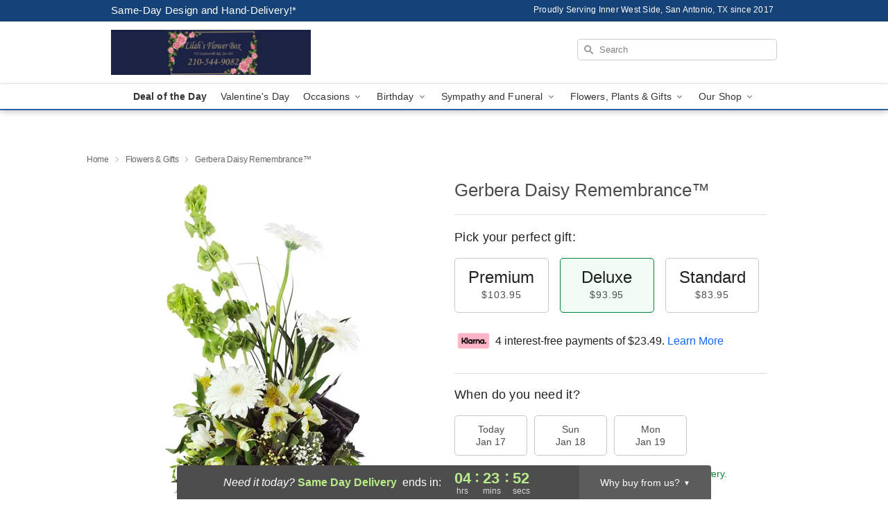

--- FILE ---
content_type: text/html; charset=UTF-8
request_url: https://www.sanantonioflowers.net/flowers/gerbera-daisy-remembrance
body_size: 23179
content:
<!DOCTYPE html>
<html lang="en">

<head>
  <meta charset="UTF-8">
<meta name="msvalidate.01" content="" />
<meta name="verify-v1" content="R76ecrkH8z6FTdoKsNX_IS0qqulWJwfOJBa6Bf1Y2QQ" />
<meta name="google-site-verification" content="R76ecrkH8z6FTdoKsNX_IS0qqulWJwfOJBa6Bf1Y2QQ" />
<meta name="y_key" content="" />
<meta http-equiv="X-UA-Compatible" content="IE=edge" />
<meta http-equiv="Cache-Control" content="max-age=86400" />
<meta name="description" content="Order Gerbera Daisy Remembrance&trade; for delivery in Inner West Side, San Antonio. Same day delivery available from Lilah's Flower Box." />
<meta id="viewport" name="viewport" content="width=device-width, initial-scale=1">
<meta http-equiv="Content-Language" content="en-us" />  <link rel="preconnect" href="https://www.lovingly.com/" crossorigin> <link rel="dns-prefetch" href="https://www.lovingly.com/"><link rel="preconnect" href="https://res.cloudinary.com/" crossorigin> <link rel="dns-prefetch" href="https://res.cloudinary.com/"><link rel="preconnect" href="https://www.google.com/" crossorigin> <link rel="dns-prefetch" href="https://www.google.com/"><link rel="preconnect" href="https://fonts.gstatic.com/" crossorigin> <link rel="dns-prefetch" href="https://fonts.gstatic.com/"><link rel="preconnect" href="https://maps.google.com/" crossorigin> <link rel="dns-prefetch" href="https://maps.google.com/"><link rel="preconnect" href="https://ajax.googleapis.com/" crossorigin> <link rel="dns-prefetch" href="https://ajax.googleapis.com/"><link rel="preconnect" href="https://fonts.gstatic.com/" crossorigin> <link rel="dns-prefetch" href="https://fonts.gstatic.com/">
  
  <meta property="og:url" content="https://www.sanantonioflowers.net/flowers/gerbera-daisy-remembrance" />
<meta property="og:type" content="website" />
<meta property="og:title" content="Send Gerbera Daisy Remembrance&amp;trade; in Inner West Side, San Antonio, TX - Lilah's Flower Box" />
<meta property="og:description" content="Order Gerbera Daisy Remembrance&trade; for delivery in Inner West Side, San Antonio. Same day delivery available from Lilah's Flower Box." />
 
<meta property="og:image" content="http://res.cloudinary.com/ufn/image/upload/c_pad,f_auto,h_154,w_154/zyyyex5thnkikjkliwdh.jpg" />

<meta property="og:image:secure_url" content="https://res.cloudinary.com/ufn/image/upload/c_pad,f_auto,h_154,w_154/zyyyex5thnkikjkliwdh.jpg" />


<!-- Twitter cards -->

<meta name="twitter:card" content="summary_large_image">
<meta name="twitter:site" content="https://www.sanantonioflowers.net/flowers/gerbera-daisy-remembrance">
<meta name="twitter:creator" content="">
<meta name="twitter:title" content="Send Gerbera Daisy Remembrance&trade; in Inner West Side, San Antonio, TX - Lilah's Flower Box">
<meta name="twitter:description" content="Order Gerbera Daisy Remembrance&trade; for delivery in Inner West Side, San Antonio. Same day delivery available from Lilah's Flower Box.">
<meta name="twitter:image" content="https://res.cloudinary.com/ufn/image/upload/c_pad,f_auto,h_154,w_154/zyyyex5thnkikjkliwdh.jpg">
  
    <link rel="canonical" href="https://www.sanantonioflowers.net/flowers/gerbera-daisy-remembrance" />

  <!-- secure Fav and touch icons -->
<link rel="apple-touch-icon" sizes="57x57" href="https://res.cloudinary.com/ufn/image/upload/c_pad,h_57,w_57,fl_progressive,f_auto,q_auto/v1654277644/lovingly-logos/lovingly-favicon.ico">
<link rel="apple-touch-icon" sizes="114x114" href="https://res.cloudinary.com/ufn/image/upload/c_pad,h_114,w_114,fl_progressive,f_auto,q_auto/v1654277644/lovingly-logos/lovingly-favicon.ico">
<link rel="apple-touch-icon" sizes="72x72" href="https://res.cloudinary.com/ufn/image/upload/c_pad,h_72,w_72,fl_progressive,f_auto,q_auto/v1654277644/lovingly-logos/lovingly-favicon.ico">
<link rel="apple-touch-icon-precomposed" href="https://res.cloudinary.com/ufn/image/upload/c_pad,h_57,w_57,fl_progressive,f_auto,q_auto/v1654277644/lovingly-logos/lovingly-favicon.ico">
<link rel="shortcut icon" href="https://res.cloudinary.com/ufn/image/upload/c_scale,h_15,w_15,fl_progressive,f_auto,q_auto/v1654277644/lovingly-logos/lovingly-favicon.ico">

  <title>
    Send Gerbera Daisy Remembrance&trade; in Inner West Side, San Antonio, TX - Lilah's Flower Box  </title>

    <script>
  window.storeCurrency = 'USD';
  </script>

    

<script>


var jsdata = {"gtm_code":"GTM-PTBBP8FF","site_identifier":"www.sanantonioflowers.net","site_ga4_id":"G-61JJLFMRGX"};

// Initialize the data layer with site identifier and optional GA4/AdWords IDs
window.dataLayer = window.dataLayer || [];
var dataLayerInit = {
  'site_identifier': jsdata.site_identifier
};

// Add GA4 ID if available
if (jsdata.site_ga4_id) {
  dataLayerInit['site_ga4_id'] = jsdata.site_ga4_id;
}

// Add AdWords conversion ID if available
if (jsdata.site_adwords_id) {
  dataLayerInit['site_adwords_id'] = jsdata.site_adwords_id;
}

window.dataLayer.push(dataLayerInit);

// Google Tag Manager
(function(w,d,s,l,i){w[l]=w[l]||[];w[l].push({'gtm.start':
new Date().getTime(),event:'gtm.js'});var f=d.getElementsByTagName(s)[0],
j=d.createElement(s),dl=l!='dataLayer'?'&l='+l:'';j.async=true;j.src=
'https://gtm.lovingly.com/gtm.js?id='+i+dl;f.parentNode.insertBefore(j,f);
})(window,document,'script','dataLayer',jsdata.gtm_code);
// End Google Tag Manager

</script>
  <link rel='stylesheet' href='/css/theme/gambit/gambit_single-product.css?v=1768514404'></link><link rel='preload' href='/css/theme/gambit/gambit_master.css?v=1768514404' as='style' onload='this.onload=null;this.rel="stylesheet"'></link><link rel='preload' href='/css/theme/gambit/gambit_skin_white_royal.css?v=1768514404' as='style' onload='this.onload=null;this.rel="stylesheet"'></link>
  
    <script type="application/ld+json">
{
    "@context": "https://schema.org",
    "@type": "Florist",
    "@id": "https://www.sanantonioflowers.net#business",
    "name": "Lilah\u0027s Flower Box",
    "url": "https://www.sanantonioflowers.net",
    "description": "Order Gerbera Daisy Remembrance\u2122 for delivery in Inner West Side, San Antonio. Same day delivery available from Lilah\u0027s Flower Box.",
    "logo": "https://res.cloudinary.com/ufn/image/upload/f_auto,q_auto,fl_progressive,w_320,h_72/v1707345278/1707345276615_9",
    "image": [
        "https://res.cloudinary.com/ufn/image/upload/v1487123135/thor_splash/spring/Spring_Mobile.jpg"
    ],
    "priceRange": "$$",
    "telephone": "+12105449082",
    "email": "wecare@sanantonioflowers.net",
    "currenciesAccepted": "USD",
    "acceptedPaymentMethod": [
        "Cash",
        "CreditCard"
    ],
    "foundingDate": "2017",
    "address": {
        "@type": "PostalAddress",
        "streetAddress": "351 Castroville Rd, #101",
        "addressLocality": "San Antonio",
        "addressRegion": "TX",
        "postalCode": "78207",
        "addressCountry": "US"
    },
    "geo": {
        "@type": "GeoCoordinates",
        "latitude": 29.417495,
        "longitude": -98.522671
    },
    "hasMap": "https://www.google.com/maps/dir/?api=1\u0026destination=29.41749500,-98.52267100\u0026travelmode=driving",
    "openingHours": [
        "Su 09:00:00-17:00:00",
        "Mo 09:00:00-17:00:00",
        "Tu 09:00:00-17:00:00",
        "We 09:00:00-17:00:00",
        "Th 09:00:00-20:00:00",
        "Fr 09:00:00-20:00:00",
        "Sa 09:00:00-14:00:00"
    ],
    "sameAs": [
        "https://g.page/r/CbSRVyJzcbmkEAg/review",
        "https://www.facebook.com/LilahsFlowerBox/",
        "https://g.page/r/CbSRVyJzcbmkEAE"
    ],
    "contactPoint": {
        "@type": "ContactPoint",
        "contactType": "customer service",
        "telephone": "+12105449082",
        "email": "wecare@sanantonioflowers.net",
        "areaServed": "San Antonio TX",
        "availableLanguage": [
            "English"
        ]
    },
    "areaServed": {
        "@type": "AdministrativeArea",
        "name": "San Antonio, TX"
    },
    "makesOffer": [
        {
            "@type": "Offer",
            "name": "Florist\u0027s Choice Daily Deal",
            "price": "44.95",
            "priceCurrency": "USD",
            "availability": "https://schema.org/InStock",
            "url": "https://www.sanantonioflowers.net/flowers/florists-choice-daily-deal"
        },
        {
            "@type": "Offer",
            "name": "Same-Day Flower Delivery Service",
            "price": "15.00",
            "priceCurrency": "USD",
            "availability": "https://schema.org/InStock",
            "url": "https://www.sanantonioflowers.net/delivery-policy"
        }
    ]
}
</script>

  
</head>

<body class="body
             white-skin">
    
<!-- Google Tag Manager (noscript) -->
<noscript><iframe src="https://gtm.lovingly.com/ns.html?id=GTM-PTBBP8FF"
height="0" width="0" style="display:none;visibility:hidden"></iframe></noscript>
<!-- End Google Tag Manager (noscript) -->

  <a class="main-content-link" href="#maincontent">Skip to main content</a>

  <div id="covidModal" role="dialog" aria-label="Covid-19 Modal" class="reveal-modal animated medium covid-modal" data-reveal>

  <p>For our<strong> freshest, most beautiful blooms, please shop our <a href="/flowers/florists-choice-daily-deal" title="Deal of the Day">Florist’s Choice</a> options,</strong> as we may be experiencing
      delays in receiving shipments of certain flower types.
  </p>

  <p>Please note that for all other orders, we may need to replace stems so we can deliver the freshest bouquet possible, and we may have to use a different vase.</p>

  <p>We promise to always deliver a  <strong>fresh, beautiful, and completely one-of-a-kind gift</strong> of the same or greater value as what you selected.<p>

  <p>Deliveries may also be impacted by COVID-19 restrictions. Rest assured that we are taking all recommended precautions to ensure customer satisfaction and safety.
    <br>
    <br>
    Delivery impacts may include:</p>
  <ul>
    <li>Restricted deliveries to hospitals or nursing homes </li>
    <li>Restricted deliveries to office buildings </li>
    <li>Restricted access to certain regional areas</li>
  </ul>

  <p>In addition, we may be using “no contact” delivery procedures. After confirming that the
    recipient is available to accept, their gift will be left at the door and the delivery driver will step back a
    safe distance to ensure they receive their gift.</p>

  <p>Please see our <a href="/about-us" aria-label="About Us">About Us</a> page for more details. We appreciate
        your understanding and support!</p>

  <a class="close-reveal-modal" aria-label="Close Covid-19 modal" tabindex="0" role="button">&#215;</a>

</div>

<div id="deliveryLaterModal" role="dialog" aria-label="Delivery Later Modal" aria-modal="true" class="reveal-modal animated medium covid-modal delivery-later-modal" data-reveal>

  <img class="delivery-later-modal__logo b-lazy" src="[data-uri]" data-src="https://res.cloudinary.com/ufn/image/upload/v1586371085/gift-now-logo_xqjmjz.svg" alt="Gift Now, Deliver Later logo">

  <div id="delivery-later-title" class="delivery-later-modal-title">Gift Now, Deliver Later</div>

  <p class="delivery-later-modal-subtitle">With <strong>Gift Now, Deliver Later</strong>, you'll send smiles twice! Here's how:</p>
  <img class="delivery-later-modal__small-image b-lazy" src="[data-uri]" data-src="https://res.cloudinary.com/ufn/image/upload/v1675263741/gift-card_yjh09i.svg" alt="Gift Card Logo">
  <p class="delivery-later-modal__instructions-copy">SMILE 1
  </p>
  <p>When you complete your purchase, your lucky recipient will instantly receive a surprise email that includes your card message and a picture of the flowers you chose.</p>
  <img class="delivery-later-modal__small-image b-lazy" src="[data-uri]" data-src="https://res.cloudinary.com/ufn/image/upload/v1675263852/Flowers_gsren6.svg" alt="Flowers logo">
  <p class="delivery-later-modal__instructions-copy">SMILE 2</p>

  <p>As soon as possible (usually within two weeks), we'll contact your recipient to schedule delivery of their gorgeous floral gift. Trust us, it'll be worth the wait! </p>

  <a class="close-reveal-modal" aria-label="Close Gift Now, Deliver Later modal" tabindex="0" role="button">&#215;</a>

</div>

<div id="alcoholModal" role="dialog" aria-label="Alcohol Modal" aria-modal="true" class="reveal-modal animated medium covid-modal" data-reveal>

  <p id="alcohol-modal-title"><strong>Wine for every occasion</strong></p>

  <p>We offer a wide-selection of premium wines to perfectly pair with your floral gift.</p>

  <p>Ordering a bottle (or two!) from our site is easy. Just make sure that:</p>
  <ul>
    <li>You're 21 or older</li>
    <li>The person picking up or receiving the delivery is 21 or older</li>
  </ul>

  <a class="close-reveal-modal" aria-label="Close alcohol modal" tabindex="0" role="button">&#215;</a>

</div>      <!-- Hidden trigger link for the modal -->
    <a href="#" data-reveal-id="coupon-modal" style="display: none;">Open Coupon Details</a>

    <div id="coupon-modal" class="reveal-modal animated small" data-reveal role="dialog" aria-label="coupon-modal-title" aria-modal="true">
        <div class="coupon-modal-content">
            <div class="coupon-modal-close">
                <div class="close-icon">
                    <a class="close-reveal-modal" aria-label="Close modal" tabindex="0" role="button">&#215;</a>
                </div>
            </div>
            <div class="coupon-modal-text">
                <p id="coupon-modal-title" class="banner-modal-content"></p>
            </div>
        </div>
    </div>

    <script>
        window.couponData = [];
    </script>

 
  
  
    <header id="stickyHeader">
            <div class="header__top-banner theme__background-color--dark">
        <div class="row">

          <div class="sticky__content">

            <!-- Sticky content -->
            <div class="sticky__store-name">
              <a class="JSVAR__lovingly-exclusive-override-slug" href="/" title="Lilah's Flower Box - Inner West Side, San Antonio Flower Delivery" notranslate>
                Lilah's Flower Box              </a>
            </div>
            <div class="sticky__assurance">100% Florist-Designed and Hand-Delivered!</div>

          </div>

          <div class="header__text-container">
            <!-- Non-sticky content -->
            <div class="header__established">
              <a class="JSVAR__lovingly-exclusive-override-slug" href="/delivery-policy#:~:text=Same%20Day%20Delivery,-%3A" aria-label="Delivery Policy" title="Same-Day Design and Hand-Delivery!" target="_blank">
                Same-Day Design and Hand-Delivery!*
              </a>
            </div>

            <div class="header__phone-address">
                              <span id="proudly_serving" style="margin-right: 5px;"> 
                  Proudly Serving Inner West Side, San Antonio, TX                  since 2017                </span>
                          </div>
          </div>

        </div>

      </div>

      <div class="header__solid-skin-container">

        <div class="row header__container">

          <div class="header">

            <!-- Left column -->
<div class="hide-for-small header__logo-container ieLogoContainer">

  <div>

    <a href="/" aria-label="Lilah's Flower Box" class="JSVAR__lovingly-exclusive-override-slug header__logo-image-container header__logo-text" id="fittext1" title="Lilah's Flower Box - Inner West Side, San Antonio Flower Delivery">

      <figure><img loading="eager" alt="Flower delivery in Inner West Side, San Antonio TX image" src="https://res.cloudinary.com/ufn/image/upload/c_pad,f_auto,q_auto,fl_progressive/1707345276615_9" /><figcaption>Lilah's Flower Box - Flower Delivery in Inner West Side, San Antonio, TX</figcaption></figure>
    </a>
  </div>

</div>
            <!-- Center column -->
<div class="hide-for-small free-delivery__container ">

  
    &nbsp;
  
</div>

            <!-- Right column -->
            <div class="hide-for-small header__right-column logo_vert_align header__no-free-delivery">

              <!-- Search Bar -->
<div class="search__container ">
  
  <form action="/categories/searchProds" role="search" class="search-form" id="search-form-desktop" method="get" accept-charset="utf-8">
  <input name="sr" class="search-field search-input left" aria-label="Search" placeholder="Search" id="search-input-gambit-desktop" type="text"/>
  <input type="hidden" name="s_en" id="search-endesktop"/>
  <input class="hide" aria-hidden="1" type="submit" value="Submit Search Form"/>
  <label class="placeholder-label" id="search-placeholder-fallback-desktop">Search</label>

</form>
</div><!--/search__container-->

            </div>

          </div>

        </div>

      </div>

      <!-- NAVIGATION -->
      
<section class="mobile-navigation-bar" id="mobile-navigation-bar">
  <div class="mobile-navigation-bar__toggle hide-mobile-nav">
    <div id="toggle-nav" class="hamburger hamburger--squeeze js-hamburger">
      <div class="hamburger-box">
        <div class="hamburger-inner"></div>
      </div>
    </div>
  </div>
  <div class="mobile-navigation-bar__name hide-mobile-nav">
    <a class="JSVAR__lovingly-exclusive-override-slug" title="Lilah's Flower Box" href="/">
      Lilah's Flower Box    </a>
  </div>
  <div class="mobile-navigation-bar__right-section hide-mobile-nav">
    <button id="searchIcon" type="submit" alt="Open search input">
    <img width="19" height="19" alt="search glass icon"
        src="https://res.cloudinary.com/ufn/image/upload/w_19,h_19,f_auto,q_auto/v1472224554/storefront_assets/search.png" />
</button>
    <!-- Back button : id backNext -->
<div class="back-next-button__container" id="backNext">
    <button type="button" role="button"  class="back-next-button" id="navBackButton">
        <img height="auto" src="https://res.cloudinary.com/ufn/image/upload/v1570470309/arrow_upward-24px_gjozgt.svg"
            alt="Back arrow" />
    </button>
</div>  </div>

  <div id="mobileSearchContainer" class="search-form__container hide-mobile-nav">
    <!-- Search Bar -->
<div class="search__container ">
  
  <form action="/categories/searchProds" role="search" class="search-form" id="search-form-mobile" method="get" accept-charset="utf-8">
  <input name="sr" class="search-field search-input left" aria-label="Search" placeholder="Search" id="search-input-gambit-mobile" type="text"/>
  <input type="hidden" name="s_en" id="search-enmobile"/>
  <input class="hide" aria-hidden="1" type="submit" value="Submit Search Form"/>
  <label class="placeholder-label" id="search-placeholder-fallback-mobile">Search</label>

</form>
</div><!--/search__container-->
  </div>

  <div class="mobile-navigation__side-list hide-mobile-nav" id="mobile-nav-sidebar">
    <ul>
      <li class="sr-only">Nav Menu</li>
    </ul>
  </div>

  <div role="navigation" id="mobile-nav-content" class="mobile-navigation__main-list hide-mobile-nav">
    <ul>
      <!-- DEAL OF THE DAY -->
      <li class="mobile-navigation__list-item promoted-product-link">
        <a href="/flowers/florists-choice-daily-deal" title="View Deal of the Day Product" class="mobile-navigation__deal-link JSVAR__lovingly-exclusive-override-slug" aria-label="Deal of the Day">Deal of the Day</a>      </li>

      <!-- FEATURED CATEGORY -->
                      <li class="mobile-navigation__list-item">
          <a href="/valentines-day" class="">Valentine's Day</a>        </li>
      
            
      <li class="mobile-navigation__list-item mobile-navigation__has-dropdown">
        <button type="button" role="button" aria-haspopup="true" aria-expanded="false" class="mobile-navigation__dropdown-button"
          data-ul="occasions">Occasions          <svg role="presentation" class="right-carat" xmlns="http://www.w3.org/2000/svg" width="24" height="24" viewBox="0 0 24 24">
            <path data-name="Path 731" d="M8.59,16.59,13.17,12,8.59,7.41,10,6l6,6-6,6Z" fill="#000" ></path>
            <path data-name="Path 732" d="M0,0H24V24H0Z" fill="none" ></path>
          </svg>
        </button>
        <ul id="occasions">
          
<ul class="navigation__dropdown-list split-column"><li><a href="/valentines-day" title="Visit the Valentine's Day category" class="">Valentine's Day</a></li><li><a href="/winter" title="Visit the Winter category" class="">Winter</a></li><li><a href="/birthday" title="Visit the Birthday category" class="">Birthday</a></li><li><a href="/sympathy-and-funeral" title="Visit the Sympathy and Funeral category" class="">Sympathy and Funeral</a></li><li><a href="/any-occasion" title="Visit the Any Occasion category" class="">Any Occasion</a></li><li><a href="/love-and-romance" title="Visit the Love and Romance category" class="">Love and Romance</a></li><li><a href="/thinking-of-you" title="Visit the Thinking of You category" class="">Thinking of You</a></li><li><a href="/im-sorry-flowers" title="Visit the I'm Sorry Flowers category" class="">I'm Sorry Flowers</a></li><li><a href="/new-baby" title="Visit the New Baby category" class="">New Baby</a></li><li><a href="/get-well" title="Visit the Get Well category" class="">Get Well</a></li><li><a href="/anniversary" title="Visit the Anniversary category" class="">Anniversary</a></li><li><a href="/just-because" title="Visit the Just Because category" class="">Just Because</a></li><li><a href="/thank-you" title="Visit the Thank You category" class="">Thank You</a></li><li><a href="/congratulations" title="Visit the Congratulations category" class="">Congratulations</a></li><li><a href="/business-gifting" title="Visit the Business Gifting category" class="">Business Gifting</a></li></ul>
        </ul>
      </li>
            
      <li class="mobile-navigation__list-item mobile-navigation__has-dropdown">
        <button type="button" role="button" aria-haspopup="true" aria-expanded="false" class="mobile-navigation__dropdown-button"
          data-ul="birthday">Birthday          <svg role="presentation" class="right-carat" xmlns="http://www.w3.org/2000/svg" width="24" height="24" viewBox="0 0 24 24">
            <path data-name="Path 731" d="M8.59,16.59,13.17,12,8.59,7.41,10,6l6,6-6,6Z" fill="#000" ></path>
            <path data-name="Path 732" d="M0,0H24V24H0Z" fill="none" ></path>
          </svg>
        </button>
        <ul id="birthday">
          
<ul class="navigation__dropdown-list "><li><a href="/birthday" title="Visit the All Birthday category" class="">All Birthday</a></li><li><a href="/birthday-for-friend" title="Visit the Birthday for Friend category" class="">Birthday for Friend</a></li><li><a href="/birthday-for-her" title="Visit the Birthday for Her category" class="">Birthday for Her</a></li><li><a href="/birthday-for-mom" title="Visit the Birthday for Mom category" class="">Birthday for Mom</a></li><li><a href="/birthday-for-colleague" title="Visit the Birthday for Colleague category" class="">Birthday for Colleague</a></li><li><a href="/birthday-gift-baskets" title="Visit the Birthday Gift Baskets category" class="">Birthday Gift Baskets</a></li><li><a href="/birthday-for-him" title="Visit the Birthday for Him category" class="">Birthday for Him</a></li></ul>
        </ul>
      </li>
            
      <li class="mobile-navigation__list-item mobile-navigation__has-dropdown">
        <button type="button" role="button" aria-haspopup="true" aria-expanded="false" class="mobile-navigation__dropdown-button"
          data-ul="sympathy_and_funeral">Sympathy and Funeral          <svg role="presentation" class="right-carat" xmlns="http://www.w3.org/2000/svg" width="24" height="24" viewBox="0 0 24 24">
            <path data-name="Path 731" d="M8.59,16.59,13.17,12,8.59,7.41,10,6l6,6-6,6Z" fill="#000" ></path>
            <path data-name="Path 732" d="M0,0H24V24H0Z" fill="none" ></path>
          </svg>
        </button>
        <ul id="sympathy_and_funeral">
          
<ul class="navigation__dropdown-list split-column"><li><a href="/sympathy-and-funeral" title="Visit the All Sympathy and Funeral category" class="">All Sympathy and Funeral</a></li><li><a href="/funeral-sprays-and-wreaths" title="Visit the Funeral Sprays and Wreaths category" class="">Funeral Sprays and Wreaths</a></li><li><a href="/funeral-service-flowers" title="Visit the Funeral Service Flowers category" class="">Funeral Service Flowers</a></li><li><a href="/sympathy-for-home-or-office" title="Visit the Sympathy for Home or Office category" class="">Sympathy for Home or Office</a></li><li><a href="/sympathy-plants" title="Visit the Sympathy Plants category" class="">Sympathy Plants</a></li><li><a href="/loss-of-a-pet" title="Visit the Loss of a Pet category" class="">Loss of a Pet</a></li></ul>
        </ul>
      </li>
            
      <li class="mobile-navigation__list-item mobile-navigation__has-dropdown">
        <button type="button" role="button" aria-haspopup="true" aria-expanded="false" class="mobile-navigation__dropdown-button"
          data-ul="flowers__plants___gifts">Flowers, Plants & Gifts          <svg role="presentation" class="right-carat" xmlns="http://www.w3.org/2000/svg" width="24" height="24" viewBox="0 0 24 24">
            <path data-name="Path 731" d="M8.59,16.59,13.17,12,8.59,7.41,10,6l6,6-6,6Z" fill="#000" ></path>
            <path data-name="Path 732" d="M0,0H24V24H0Z" fill="none" ></path>
          </svg>
        </button>
        <ul id="flowers__plants___gifts">
          
<ul class="navigation__dropdown-list triple-column"><li class="navigation__subnav-list"><div class="navigation__dropdown-title">Flower Type</div><ul class="navigation__dropdown-list"><li><a href="/tulips" title="Visit the Tulips category" class="">Tulips</a></li><li><a href="/sunflowers" title="Visit the Sunflowers category" class="">Sunflowers</a></li><li><a href="/orchids" title="Visit the Orchids category" class="">Orchids</a></li><li><a href="/lilies" title="Visit the Lilies category" class="">Lilies</a></li><li><a href="/roses" title="Visit the Roses category" class="">Roses</a></li></ul></li><li class="navigation__subnav-list"><div class="navigation__dropdown-title">Plants</div><ul class="navigation__dropdown-list"><li><a href="/green-plants" title="Visit the Green Plants category" class="">Green Plants</a></li><li><a href="/blooming-plants" title="Visit the Blooming Plants category" class="">Blooming Plants</a></li><li><a href="/orchid-plants" title="Visit the Orchid Plants category" class="">Orchid Plants</a></li></ul></li><li class="navigation__subnav-list"><div class="navigation__dropdown-title">Color</div><ul class="navigation__dropdown-list"><li><a href="/purple" title="Visit the Purple category" class="">Purple</a></li><li><a href="/pink" title="Visit the Pink category" class="">Pink</a></li><li><a href="/mixed" title="Visit the Mixed category" class="">Mixed</a></li><li><a href="/yellow" title="Visit the Yellow category" class="">Yellow</a></li><li><a href="/white" title="Visit the White category" class="">White</a></li><li><a href="/green" title="Visit the Green category" class="">Green</a></li><li><a href="/orange" title="Visit the Orange category" class="">Orange</a></li><li><a href="/red" title="Visit the Red category" class="">Red</a></li><li><a href="/blue" title="Visit the Blue category" class="">Blue</a></li></ul></li><li class="navigation__subnav-list"><div class="navigation__dropdown-title">Collections</div><ul class="navigation__dropdown-list"><li><a href="/premium-collection" title="Visit the Premium Collection category" class="">Premium Collection</a></li><li><a href="/gift-baskets" title="Visit the Gift Baskets category" class="">Gift Baskets</a></li><li><a href="/modern" title="Visit the Modern category" class="">Modern</a></li><li><a href="/our-custom-designs" title="Visit the Our Custom Designs category" class="">Our Custom Designs</a></li><li><a href="/value-flowers-gifts" title="Visit the Value Flowers & Gifts category" class="">Value Flowers & Gifts</a></li></ul></li><li class="navigation__subnav-list"><div class="navigation__dropdown-title">By Price</div><ul class="navigation__dropdown-list"><li><a href="/flowers-under-50" title="Visit the Flowers Under $50 category" class="">Flowers Under $50</a></li><li><a href="/flowers-50-to-60" title="Visit the Flowers $50 to $60 category" class="">Flowers $50 to $60</a></li><li><a href="/flowers-60-to-80" title="Visit the Flowers $60 to $80 category" class="">Flowers $60 to $80</a></li><li><a href="/flowers-over-80" title="Visit the Flowers Over $80 category" class="">Flowers Over $80</a></li></ul></li></ul>
        </ul>
      </li>
      
      <li class="mobile-navigation__list-item mobile-navigation__has-dropdown">
        <button type="button" role="button" aria-haspopup="true" aria-expanded="false" data-ul="our-shop" class="mobile-navigation__dropdown-button" title="Learn more about our shop">
          OUR SHOP
          <svg role="presentation" class="right-carat" xmlns="http://www.w3.org/2000/svg" width="24" height="24" viewBox="0 0 24 24">
            <path id="Path_731" data-name="Path 731" d="M8.59,16.59,13.17,12,8.59,7.41,10,6l6,6-6,6Z" fill="#000" />
            <path id="Path_732" data-name="Path 732" d="M0,0H24V24H0Z" fill="none" />
          </svg>
        </button>
        <ul id="our-shop">
          <li><a title="Visit Delivery Policy" href="/delivery-policy">Delivery Policy</a></li>          <li>
            <a href="/about-us">About Us</a>          </li>
          
                      <div class="navigation__dropdown-title">Flower Delivery</div>
            <ul class="navigation__dropdown-list">
              <li><a title="Flower Delivery in San Antonio, TX" aria-label="Flower Delivery in San Antonio, TX" href="/flower-delivery/tx/san-antonio">San Antonio, TX</a></li>            </ul>
                    
        </ul>
      </li>

    </ul>
  </div>

  <!-- Mobile View -->
<div role="timer" class="countdown-timer__mobile show-for-small hide-force" id="countdownTimerv2ContainerMobile">
      <div class="inner">

      <strong>
                <span id="deliveryDayTextMobile"></span>
      </strong>

      <div class="right-side-timer">
        <span class="small">&nbsp;Ends in:&nbsp;</span>
        <div id="countdownTimerv2Mobile" class="timer-mobile" notranslate></div>
      </div>
    </div>

    </div>
</section>
<nav role="navigation" class="navigation theme__border-color--medium"
  id="topbar">
  <ul class="navigation__main-list">

    <!-- DEAL OF THE DAY -->
    <li class="navigation__main-link no-dropdown promoted-product-link">
      <strong>
        <a href="/flowers/florists-choice-daily-deal" title="View Deal of the Day Product" class="navigation__main-link-item JSVAR__lovingly-exclusive-override-slug" aria-label="Deal of the Day">Deal of the Day</a>      </strong>
    </li>

    <!-- FEATURED CATEGORY -->
                  <li class="navigation__main-link no-dropdown">
          <a href="/valentines-day" class="navigation__main-link-item ">Valentine's Day</a>        </li>
    
          
      <!-- Inject Sympathy Funeral category into this place -->
                                  <!-- <li class="navigation__main-link no-dropdown"> -->
                      <!-- </li> -->
              
      <li class="navigation__main-link navigation__has-dropdown">
        <button type="button" role="button" aria-haspopup="true" aria-expanded="false" class="navigation__main-link-item">Occasions <img
            class="b-lazy carat" src=[data-uri]
            data-src="https://res.cloudinary.com/ufn/image/upload/v1571166165/down-carat_lpniwv"
            alt="Dropdown down carat" /></button>
        <div class="navigation__dropdown">
          <div class="navigation__dropdown-content">
            <div class="navigation__dropdown-list-wrapper">
              <div class="navigation__dropdown-title">Occasions</div>
              
<ul class="navigation__dropdown-list split-column"><li><a href="/valentines-day" title="Visit the Valentine's Day category" class="">Valentine's Day</a></li><li><a href="/winter" title="Visit the Winter category" class="">Winter</a></li><li><a href="/birthday" title="Visit the Birthday category" class="">Birthday</a></li><li><a href="/sympathy-and-funeral" title="Visit the Sympathy and Funeral category" class="">Sympathy and Funeral</a></li><li><a href="/any-occasion" title="Visit the Any Occasion category" class="">Any Occasion</a></li><li><a href="/love-and-romance" title="Visit the Love and Romance category" class="">Love and Romance</a></li><li><a href="/thinking-of-you" title="Visit the Thinking of You category" class="">Thinking of You</a></li><li><a href="/im-sorry-flowers" title="Visit the I'm Sorry Flowers category" class="">I'm Sorry Flowers</a></li><li><a href="/new-baby" title="Visit the New Baby category" class="">New Baby</a></li><li><a href="/get-well" title="Visit the Get Well category" class="">Get Well</a></li><li><a href="/anniversary" title="Visit the Anniversary category" class="">Anniversary</a></li><li><a href="/just-because" title="Visit the Just Because category" class="">Just Because</a></li><li><a href="/thank-you" title="Visit the Thank You category" class="">Thank You</a></li><li><a href="/congratulations" title="Visit the Congratulations category" class="">Congratulations</a></li><li><a href="/business-gifting" title="Visit the Business Gifting category" class="">Business Gifting</a></li></ul>            </div>
            <div class="navigation__dropdown-divider"></div>
            <div class="navigation__dropdown-promo">
              <a href="/flowers/florists-choice-daily-deal" class="navigation__dropdown-promo-link" aria-label="Deal of the Day"><img alt="Your expert designer will create a unique hand-crafted arrangement." width="304" height="140" src="https://res.cloudinary.com/ufn/image/upload/f_auto,q_auto,fl_progressive,w_304,h_140/Covid-Desktop-Nav-Banner_ynp9ab"></a>            </div>
          </div>
        </div>
      </li>
          
      <!-- Inject Sympathy Funeral category into this place -->
                                  <!-- <li class="navigation__main-link no-dropdown"> -->
                      <!-- </li> -->
              
      <li class="navigation__main-link navigation__has-dropdown">
        <button type="button" role="button" aria-haspopup="true" aria-expanded="false" class="navigation__main-link-item">Birthday <img
            class="b-lazy carat" src=[data-uri]
            data-src="https://res.cloudinary.com/ufn/image/upload/v1571166165/down-carat_lpniwv"
            alt="Dropdown down carat" /></button>
        <div class="navigation__dropdown">
          <div class="navigation__dropdown-content">
            <div class="navigation__dropdown-list-wrapper">
              <div class="navigation__dropdown-title">Birthday</div>
              
<ul class="navigation__dropdown-list split-column"><li><a href="/birthday" title="Visit the All Birthday category" class="">All Birthday</a></li><li><a href="/birthday-for-friend" title="Visit the Birthday for Friend category" class="">Birthday for Friend</a></li><li><a href="/birthday-for-her" title="Visit the Birthday for Her category" class="">Birthday for Her</a></li><li><a href="/birthday-for-mom" title="Visit the Birthday for Mom category" class="">Birthday for Mom</a></li><li><a href="/birthday-for-colleague" title="Visit the Birthday for Colleague category" class="">Birthday for Colleague</a></li><li><a href="/birthday-gift-baskets" title="Visit the Birthday Gift Baskets category" class="">Birthday Gift Baskets</a></li><li><a href="/birthday-for-him" title="Visit the Birthday for Him category" class="">Birthday for Him</a></li></ul>            </div>
            <div class="navigation__dropdown-divider"></div>
            <div class="navigation__dropdown-promo">
              <a href="/flowers/florists-choice-daily-deal" class="navigation__dropdown-promo-link" aria-label="Deal of the Day"><img alt="Your expert designer will create a unique hand-crafted arrangement." width="304" height="140" src="https://res.cloudinary.com/ufn/image/upload/f_auto,q_auto,fl_progressive,w_304,h_140/Covid-Desktop-Nav-Banner_ynp9ab"></a>            </div>
          </div>
        </div>
      </li>
          
      <!-- Inject Sympathy Funeral category into this place -->
                                  <!-- <li class="navigation__main-link no-dropdown"> -->
                      <!-- </li> -->
              
      <li class="navigation__main-link navigation__has-dropdown">
        <button type="button" role="button" aria-haspopup="true" aria-expanded="false" class="navigation__main-link-item">Sympathy and Funeral <img
            class="b-lazy carat" src=[data-uri]
            data-src="https://res.cloudinary.com/ufn/image/upload/v1571166165/down-carat_lpniwv"
            alt="Dropdown down carat" /></button>
        <div class="navigation__dropdown">
          <div class="navigation__dropdown-content">
            <div class="navigation__dropdown-list-wrapper">
              <div class="navigation__dropdown-title">Sympathy and Funeral</div>
              
<ul class="navigation__dropdown-list split-column"><li><a href="/sympathy-and-funeral" title="Visit the All Sympathy and Funeral category" class="">All Sympathy and Funeral</a></li><li><a href="/funeral-sprays-and-wreaths" title="Visit the Funeral Sprays and Wreaths category" class="">Funeral Sprays and Wreaths</a></li><li><a href="/funeral-service-flowers" title="Visit the Funeral Service Flowers category" class="">Funeral Service Flowers</a></li><li><a href="/sympathy-for-home-or-office" title="Visit the Sympathy for Home or Office category" class="">Sympathy for Home or Office</a></li><li><a href="/sympathy-plants" title="Visit the Sympathy Plants category" class="">Sympathy Plants</a></li><li><a href="/loss-of-a-pet" title="Visit the Loss of a Pet category" class="">Loss of a Pet</a></li></ul>            </div>
            <div class="navigation__dropdown-divider"></div>
            <div class="navigation__dropdown-promo">
              <a href="/flowers/florists-choice-daily-deal" class="navigation__dropdown-promo-link" aria-label="Deal of the Day"><img alt="Your expert designer will create a unique hand-crafted arrangement." width="304" height="140" src="https://res.cloudinary.com/ufn/image/upload/f_auto,q_auto,fl_progressive,w_304,h_140/Covid-Desktop-Nav-Banner_ynp9ab"></a>            </div>
          </div>
        </div>
      </li>
          
      <!-- Inject Sympathy Funeral category into this place -->
                                  <!-- <li class="navigation__main-link no-dropdown"> -->
                      <!-- </li> -->
              
      <li class="navigation__main-link navigation__has-dropdown">
        <button type="button" role="button" aria-haspopup="true" aria-expanded="false" class="navigation__main-link-item">Flowers, Plants & Gifts <img
            class="b-lazy carat" src=[data-uri]
            data-src="https://res.cloudinary.com/ufn/image/upload/v1571166165/down-carat_lpniwv"
            alt="Dropdown down carat" /></button>
        <div class="navigation__dropdown">
          <div class="navigation__dropdown-content">
            <div class="navigation__dropdown-list-wrapper">
              <div class="navigation__dropdown-title"></div>
              
<ul class="navigation__dropdown-list triple-column"><li class="navigation__subnav-list"><div class="navigation__dropdown-title">Flower Type</div><ul class="navigation__dropdown-list"><li><a href="/tulips" title="Visit the Tulips category" class="">Tulips</a></li><li><a href="/sunflowers" title="Visit the Sunflowers category" class="">Sunflowers</a></li><li><a href="/orchids" title="Visit the Orchids category" class="">Orchids</a></li><li><a href="/lilies" title="Visit the Lilies category" class="">Lilies</a></li><li><a href="/roses" title="Visit the Roses category" class="">Roses</a></li></ul></li><li class="navigation__subnav-list"><div class="navigation__dropdown-title">Plants</div><ul class="navigation__dropdown-list"><li><a href="/green-plants" title="Visit the Green Plants category" class="">Green Plants</a></li><li><a href="/blooming-plants" title="Visit the Blooming Plants category" class="">Blooming Plants</a></li><li><a href="/orchid-plants" title="Visit the Orchid Plants category" class="">Orchid Plants</a></li></ul></li><li class="navigation__subnav-list"><div class="navigation__dropdown-title">Color</div><ul class="navigation__dropdown-list"><li><a href="/purple" title="Visit the Purple category" class="">Purple</a></li><li><a href="/pink" title="Visit the Pink category" class="">Pink</a></li><li><a href="/mixed" title="Visit the Mixed category" class="">Mixed</a></li><li><a href="/yellow" title="Visit the Yellow category" class="">Yellow</a></li><li><a href="/white" title="Visit the White category" class="">White</a></li><li><a href="/green" title="Visit the Green category" class="">Green</a></li><li><a href="/orange" title="Visit the Orange category" class="">Orange</a></li><li><a href="/red" title="Visit the Red category" class="">Red</a></li><li><a href="/blue" title="Visit the Blue category" class="">Blue</a></li></ul></li><li class="navigation__subnav-list"><div class="navigation__dropdown-title">Collections</div><ul class="navigation__dropdown-list"><li><a href="/premium-collection" title="Visit the Premium Collection category" class="">Premium Collection</a></li><li><a href="/gift-baskets" title="Visit the Gift Baskets category" class="">Gift Baskets</a></li><li><a href="/modern" title="Visit the Modern category" class="">Modern</a></li><li><a href="/our-custom-designs" title="Visit the Our Custom Designs category" class="">Our Custom Designs</a></li><li><a href="/value-flowers-gifts" title="Visit the Value Flowers & Gifts category" class="">Value Flowers & Gifts</a></li></ul></li><li class="navigation__subnav-list"><div class="navigation__dropdown-title">By Price</div><ul class="navigation__dropdown-list"><li><a href="/flowers-under-50" title="Visit the Flowers Under $50 category" class="">Flowers Under $50</a></li><li><a href="/flowers-50-to-60" title="Visit the Flowers $50 to $60 category" class="">Flowers $50 to $60</a></li><li><a href="/flowers-60-to-80" title="Visit the Flowers $60 to $80 category" class="">Flowers $60 to $80</a></li><li><a href="/flowers-over-80" title="Visit the Flowers Over $80 category" class="">Flowers Over $80</a></li></ul></li></ul>            </div>
            <div class="navigation__dropdown-divider"></div>
            <div class="navigation__dropdown-promo">
              <a href="/flowers/florists-choice-daily-deal" class="navigation__dropdown-promo-link" aria-label="Deal of the Day"><img alt="Your expert designer will create a unique hand-crafted arrangement." width="304" height="140" src="https://res.cloudinary.com/ufn/image/upload/f_auto,q_auto,fl_progressive,w_304,h_140/Covid-Desktop-Nav-Banner_ynp9ab"></a>            </div>
          </div>
        </div>
      </li>
    
    <li class="navigation__main-link navigation__has-dropdown navigation__cms-dropdown split-column">
      <button type="button" role="button" aria-haspopup="true" aria-expanded="false" class="navigation__main-link-item">Our Shop <img class="b-lazy carat"
          src=[data-uri]
          data-src="https://res.cloudinary.com/ufn/image/upload/v1571166165/down-carat_lpniwv"
          alt="Dropdown down carat" /></button>
      <div class="navigation__dropdown">
        <div class="navigation__dropdown-content geo-landing">
          <ul class="navigation__dropdown-list cms-column">
            <li>
              <a href="/about-us" title="About our shop">About Us</a>            </li>
            <li>
              <a href="/delivery-policy" aria-label="Delivery Policy">Delivery &amp; Substitution
                Policy</a>
            </li>
            <li>
              <a href="/flowers" aria-label="All Flowers & Gifts">All Flowers & Gifts</a>
            </li>
                      </ul>
                        <div class="navigation__dropdown-title geo-landing-locations">
                Flower Delivery
                <ul class="navigation__dropdown-list">
                <li><a title="Flower Delivery in San Antonio, TX" aria-label="Flower Delivery in San Antonio, TX" href="/flower-delivery/tx/san-antonio">San Antonio, TX</a></li>                </ul>
              </div>
            
          <div class="navigation__dropdown-divider"></div>
          <div class="navigation__dropdown-promo">
            <a href="/flowers/florists-choice-daily-deal" class="navigation__dropdown-promo-link" aria-label="Deal of the Day"><img alt="Your expert designer will create a unique hand-crafted arrangement." width="304" height="140" src="https://res.cloudinary.com/ufn/image/upload/f_auto,q_auto,fl_progressive,w_304,h_140/Covid-Desktop-Nav-Banner_ynp9ab"></a>          </div>
        </div>
      </div>
    </li>

  </ul>

</nav>
    </header>
    <!-- End solid header container -->

          <!-- Desktop Version -->
<div role="timer" class="countdown-timer hide-for-small hide-force" id="countdownTimerv2ContainerDesktop">
  <div class="countdown-timer__top-container" id="toggleBlock">
    <div class="timer-container">
      <div class="inner">
        <div class="text">
          <em>
            <span id="deliveryDayPreText"></span>
          </em> 
            <strong>
                        <span id="deliveryDayTextDesktop"></span>
            </strong>&nbsp;ends in:&nbsp;
        </div>
        <div class="timer" id="countdownTimerv2Desktop">

        </div>
      </div>
    </div>
    <div class="assurance-container">
      Why buy from us?&nbsp;
      <span class="toggle-icon__close" id="toggleIconClose">&#x25b2;</span>
      <span class="toggle-icon__open" id="toggleIconOpen">&#x25bc;</span>
    </div>
  </div>
  <div class="countdown-timer__satisfaction-container" id="satisfactionBottomContainer">
    <div class="row">
      <div class="column">
        <div class="section-block">
          <div class="poa__section"><div class="poa__attention">100%</div><div class="poa__secondary">SATISFACTION <br> GUARANTEE</div></div>
        </div>
      </div>
        <div class="column">
          <div class="section-block">
            <div class="poa__section">
              <div class="poa__attention">REAL</div>
              <div class="poa__secondary">WE ARE A REAL
                <br/>LOCAL FLORIST
              </div>
            </div>
          </div>
        </div>
      <div class="column">
        <div class="section-block">
          <div class="poa__section"><div class="poa__attention">100%</div><div class="poa__secondary">FLORIST DESIGNED <br> AND HAND DELIVERED</div></div>
        </div>
      </div>
    </div>
      </div>
</div>
    
    <!-- Start CONTENT-->
    <main id="maincontent"
      class=" ">
      <script async>
  window.product = {"AccountProduct":{"id":"1079583","account_id":"72476","product_id":"337","seo_id":"443839","price":"83.95","deluxe_increment":"10.00","premium_increment":"20.00","deluxe_price":"93.95","premium_price":"103.95","num_sales":"1","is_virtual":false,"is_favorite":false,"is_active":true,"is_enabled_deluxe":true,"is_enabled_premium":true,"is_tax_free":false,"is_food_tax_exempt":false,"is_lovingly_fee_free":false,"created":"2017-10-25 17:44:05","last_viewed":"2020-06-24 19:04:15","modified":"2023-07-13 14:42:42","extra_data":"{}","price_premium":"103.95","price_deluxe":"93.95","is_active_premium":"1","is_active_deluxe":"1","Product":{"id":"337","product_type_id":"1","account_id":null,"arrangement_id":"342","selection_guide_id":"1","name":"Gerbera Daisy Remembrance\u2122","slug":"gerbera-daisy-remembrance","description":"\u003Cp\u003EAs fresh as an Irish field in early spring, these vibrant blooms serve as a comforting reminder of sunny days ahead. Send peace and love with an arrangement overflowing with soothing shades of white, yellow, and green.\u003C\/p\u003E\u003Cp\u003E\u003Cem\u003EWhite Gerbera daisies, alstroemeria, freesia, and more are arranged in a white dish with fresh greenery.\u003C\/em\u003E\u003C\/p\u003E","meta_description":null,"care_instructions":null,"detailed_recipe":"bells of ireland gerbera daisy daisies alstroemeria freesia baby\u0027s breath waxflower pittosporum salal","page_title":"Flowers","price":"66.95","deluxe_increment":"10.00","premium_increment":"20.00","size":"12\u0022 W x 22\u0022 H","type":"arrangement","sku":"UFN1327","deluxe_sku":null,"premium_sku":null,"is_active":true,"is_always_enabled":false,"is_funeral":false,"is_addon":false,"is_21plus":"0","is_base":true,"is_splash_promo":false,"is_temp_theme_product":false,"promo_text":null,"is_freeform":false,"is_tax_free":false,"is_food_tax_exempt":false,"is_lovingly_fee_free":false,"manufacturer":"ufn","created":"2013-02-26 20:11:02","last_viewed":null,"modified":"2025-12-02 15:34:55","product_id":"337","price_deluxe":"76.95","price_premium":"86.95","ProductImage":[{"id":"337","product_id":"337","size":"standard","extra_id":null,"extra_size_label":null,"extra_description":null,"cloudfront_filename":null,"ordr":null,"created":"1970-01-01 00:00:00","modified":null,"filename":"zyyyex5thnkikjkliwdh.jpg"}]}}} ;
</script>

<!-- Back Button and Breadcrumbs Section -->
<div class="back-and-breadcrumbs-section">
  <div class="back-button-container">
    <button id="back-button"
            class="back-button hide"
            data-category=""
            data-url=""
            aria-label="Back">
      <div class="back-button__icon">
        <svg xmlns="http://www.w3.org/2000/svg" width="16" height="16" viewBox="0 0 16 16" fill="none">
          <path d="M13.3334 7.33332H5.22008L8.94675 3.60666L8.00008 2.66666L2.66675 7.99999L8.00008 13.3333L8.94008 12.3933L5.22008 8.66666H13.3334V7.33332Z" fill="#005E26"/>
        </svg>
      </div>
      <span class="back-button__text" id="back-button-text">Back</span>
    </button>
  </div>
  
  <div class="breadcrumb-container">
        <div class="product-breadcrumbs-wrapper"><nav class="breadcrumbs" aria-label="Breadcrumb"><div class="breadcrumb-list"><span class="breadcrumb-item"><a href="/">Home</a></span><span class="breadcrumb-separator" aria-hidden="true"><svg xmlns="http://www.w3.org/2000/svg" width="16" height="16" viewBox="0 0 16 16" fill="none"><path d="M6.46979 4L5.52979 4.94L8.58312 8L5.52979 11.06L6.46979 12L10.4698 8L6.46979 4Z" fill="black" fill-opacity="0.24"/></svg></span><span class="breadcrumb-item"><a href="/flowers">Flowers &amp; Gifts</a></span><span class="breadcrumb-separator" aria-hidden="true"><svg xmlns="http://www.w3.org/2000/svg" width="16" height="16" viewBox="0 0 16 16" fill="none"><path d="M6.46979 4L5.52979 4.94L8.58312 8L5.52979 11.06L6.46979 12L10.4698 8L6.46979 4Z" fill="black" fill-opacity="0.24"/></svg></span><span class="breadcrumb-item breadcrumb-current" aria-current="page">Gerbera Daisy Remembrance™</span></div></nav></div><script type="application/ld+json">{
    "@context": "https://schema.org",
    "@type": "BreadcrumbList",
    "itemListElement": [
        {
            "@type": "ListItem",
            "position": 1,
            "name": "Home",
            "item": "https://www.sanantonioflowers.net/"
        },
        {
            "@type": "ListItem",
            "position": 2,
            "name": "Flowers & Gifts",
            "item": "https://www.sanantonioflowers.net/flowers"
        },
        {
            "@type": "ListItem",
            "position": 3,
            "name": "Gerbera Daisy Remembrance\u2122"
        }
    ]
}</script>  </div>
</div>

<section class="row storefrontWrap">
  <h1 class="sr-only">Gerbera Daisy Remembrance™</h1>

  <div class="row product productSectionOne mobile-reaarange-container">
    <div class="large-6 columns product__image-container product__section-one">

      
<img src="https://res.cloudinary.com/ufn/image/upload/c_pad,f_auto,fl_progressive,h_500,w_445/zyyyex5thnkikjkliwdh.jpg"flags="progressive" height="500" width="445" loading="eager" fetchpriority="high" decoding="async" alt="Gerbera Daisy Remembrance™. An arrangement by Lilah&#039;s Flower Box. White Gerbera daisies, alstroemeria, freesia, and more are arranged in a white..." title="Gerbera Daisy Remembrance™. An arrangement by Lilah&#039;s Flower Box. White Gerbera daisies, alstroemeria, freesia, and more are arranged in a white..." class="single-product-image standard_image" />
      
      
      <!-- fall back in case mobile headers not set -->
      
      <div class="large-6 columns product__section-three">

        <h2 id="optimizelyTextSwitchTitleTwo">Description</h2>
        <hr class="subheading-separator">

        <div>
  <div class="description">
    <p>
      <p>As fresh as an Irish field in early spring, these vibrant blooms serve as a comforting reminder of sunny days ahead. Send peace and love with an arrangement overflowing with soothing shades of white, yellow, and green.</p><p><em>White Gerbera daisies, alstroemeria, freesia, and more are arranged in a white dish with fresh greenery.</em></p>    </p>
        <p>
      Product ID      <span id="prodViewId">
        UFN1327        </span>
      </p>
        <p class="description">
      <strong>12" W x 22" H</strong>
    </p>
      </div>
</div>
      </div>
    </div>



    <div class="large-6 columns shadow product__section-two">

            
       <!-- fall back in case mobile headers not set -->
              <h2 class="product__title desktop__title" id="optimizelyTextSwitchTitle" notranslate>
          Gerbera Daisy Remembrance™</h2>
      
      <hr class="product__title-separator">

      <form class="mobile-form-flip" id="placeOrder" name="placeOrderFrm" action="https://cart.lovingly.com/orders/multistep"
        method="get">
        <input type="hidden" name="tenant_cid" id="tenant_cid" value="">
        
        <div class="mobile-flip-container">
          <div class="grid-pricepicker">
            <p class="product__options-title">
              Pick your perfect gift:            </p>
            
            <fieldset>
              <legend class="hide">
                Choose arrangement size/price              </legend>
              <ul id="pricepicker" class="pricepicker">
                        <li class="select_size" tabindex="0"  id="premium_option" data-imageclass="premium_image" data-message="Create a lasting memory with the most impressive display." data-sku="UFN1327">
            <label class="hide" for="s">
                                $103.95                <input type="radio" aria-label="price_premium" value="premium" class="hide" name="s" />
            </label>
            <div class="option_price_left">
                                <span class="option_name" notranslate>premium</span>
                <span class="option_price" notranslate>$103.95</span>
            </div>
            </li>
                                <li class="select_size" tabindex="0"  id="deluxe_option" data-imageclass="deluxe_image" data-message="Make it extra special with a perfectly crafted design." data-sku="UFN1327">
            <label class="hide" for="s">
                                $93.95                <input type="radio" aria-label="price_deluxe" value="deluxe" class="hide" name="s" />
            </label>
            <div class="option_price_left">
                                <span class="option_name" notranslate>deluxe</span>
                <span class="option_price" notranslate>$93.95</span>
            </div>
            </li>
                                <li class="select_size" tabindex="0"  id="standard_option" data-imageclass="standard_image" data-message="Show you care with a lovely arrangement." data-sku="UFN1327">
            <label class="hide" for="s">
                                $83.95                <input type="radio" aria-label="price_standard" value="standard" class="hide" name="s" />
            </label>
            <div class="option_price_left">
                                <span class="option_name" >standard</span>
                <span class="option_price" notranslate>$83.95</span>
            </div>
            </li>
            </ul>

  <!-- = $this->AccountService->isKlarnaActive($store_id); -->

    <p class="clear product__additional-info show-for-small" id="priceDescription">
        We'll add additional coordinating items to your order, or upgrade the size.
    </p>

    <div class="klarna-installments-container" id="klarnaInstallments"> 
        <img src="https://res.cloudinary.com/ufn/image/upload/v1706284720/klarna-pink_dcmgcg.png" alt="Accepted payment method: Klarna" class="klarna-pay-pink-logo">
        <!-- Display the calculated installment price -->
        4 interest-free payments of <span class="klarna-installment-price"></span>.
        <a class="klarna-learn-more-link" aria-label="Learn More" href="https://www.klarna.com/us/pay-with-klarna/" target="_blank">Learn More</a>
    </div>

            </fieldset>


          </div>

          <hr class="separator">

          <div class="grid-datepicker">
            <div class="product__datepicker-container">
              
              <p class="product__options-title no-margin-bottom clear">
                When do you need it?
              </p>

              <div class="product__datepicker-container">
                <div class="product__datepicker-tabs-container hide">
                  <div class="product__datepicker-tab product__datepicker-tab--left active" tabindex="0" id="deliveryTab" data-ordertype="delivery">
                  <img class="product__datepicker-tab__otype-image" src="https://res.cloudinary.com/ufn/image/upload/v1677254725/storefront_assets/delivery.png" alt="Delivery Truck Image"/>
                    Delivery
                  </div>
                  <div class="product__datepicker-tab product__datepicker-tab--right hide" tabindex="0" id="pickupTab" data-ordertype="pickup">
                    <img class="product__datepicker-tab__otype-image" src="https://res.cloudinary.com/ufn/image/upload/v1677254725/storefront_assets/pickup.png" alt="Storefront Image"/>
                    Pick Up
                  </div>
                </div>
                                <div id="delivery_dates_container" class="active no-free-delivery">
                  <div id="delivery_datepicker" class="date-links__container">

  <input class="datepicker-for-large" id="delivery_datepicker_input" type="hidden"
    placeholder="delivery_datepicker_input" required size="10"
    >

  <!-- <div id="datepicker"></div> -->

</div>                                  </div>
                <div id="pickup_dates_container" class="product__datepicker-days-container hide">
                  <div id="pickup_datepicker" class="date-links__container">

  <input class="datepicker-for-large" id="pickup_datepicker_input" type="hidden"
    placeholder="pickup_datepicker_input" required size="10"
    >

  <!-- <div id="datepicker"></div> -->

</div>                                  </div>

                                                <div class="product__datepicker-free-delivery need-it-today hide">
                  Need it today? <a>In-store pick up is available!</a>
                </div>
                                                <div class="product__datepicker-delivery-cutoff" id="deliveryCutoffCopy">
                  <em>Order in the next <span id="date-picker-delivery-countdown"></span> for same-day delivery.</em>
                </div>
                
                                <div class="product__datepicker-pickup-cutoff hide" id="pickupCutoffCopy">
                  <em>Order in the next <span id="date-picker-pickup-countdown"></span> for same-day pick up.</em>
                </div>
                
              </div>
                          </div>
          </div>
        </div>

        <div class="product__button-safe-container">
          <div class="product__order-button-container" id="sticky product-order-button">
            
                                    <button class="orderNow hide-for-print product__order-button" title="Order Now">
              <span class="start-order">Start Order</span>
              <!-- desktop, sympathy excluded -->
              <span class="select-gift">Start Order</span>
            </button>
            
          </div>

          <div id="safe-cart-normal" class="safe-cart__container">
    <div class="safe-cart__title"><hr><span>Guaranteed SAFE Checkout</span></div>
            <img class="b-lazy desktop-image" alt="Accepted payment methods: Visa, Mastercard, Amex, Discover, Apple Pay, Google Pay, and Klarna" src="[data-uri]" data-src="https://res.cloudinary.com/ufn/image/upload/v1706382744/shop_accepted_payments_b0gsv5.svg" width="230" style="max-height: 40px" height="auto">
        <img class="b-lazy mobile-image" alt="Accepted payment methods: Visa, Mastercard, Amex, Discover, Apple Pay, Google Pay, and Klarna" src="[data-uri]" data-src="https://res.cloudinary.com/ufn/image/upload/v1713210774/Group_14579_1_ubhhcs.svg" style="max-height: 40px" height="auto">
    
    </div>
        </div>

        <hr class="separator safe-cart__separator hide-for-small">

        <section data-reveal-id="productAssuranceModal" class="poa show-for-small productAssuranceModal">
    <div class="poa__header-container">
        <h2 class="poa__title">
            Why Trust Lilah&#039;s Flower Box?
        </h2>
    </div>
    <div class="poa__container">
        <div class="poa__section" style="flex-direction: column; align-items: center;">
            <div class="poa__attention" style="max-width: none; margin-bottom: 4px; padding-left: 0; text-align: center; display: flex; align-items: center; gap: 4px;">
                4.7<svg xmlns="http://www.w3.org/2000/svg" width="24" height="24" viewBox="0 0 24 24" fill="none" style="display: inline-block; vertical-align: middle;"><g clip-path="url(#clip0_6678_9696)"><path d="M14.43 10L12.96 5.16001C12.67 4.21001 11.33 4.21001 11.05 5.16001L9.56996 10H5.11996C4.14996 10 3.74996 11.25 4.53996 11.81L8.17996 14.41L6.74996 19.02C6.45996 19.95 7.53996 20.7 8.30996 20.11L12 17.31L15.69 20.12C16.46 20.71 17.54 19.96 17.25 19.03L15.82 14.42L19.46 11.82C20.25 11.25 19.85 10.01 18.88 10.01H14.43V10Z" fill="black" fill-opacity="0.7"/></g><defs><clipPath id="clip0_6678_9696"><rect width="24" height="24" fill="white"/></clipPath></defs></svg>            </div>
            <div class="poa__secondary" style="padding-left: 0; padding-top: 0; text-align: center;">Rating from Happy Customers</div>
        </div>
        <div class="poa__section" style="flex-direction: column; align-items: center;">
            <div class="poa__attention" style="max-width: none; margin-bottom: 4px; padding-left: 0; text-align: center;">FAST</div>
            <div class="poa__secondary" style="padding-left: 0; padding-top: 0; text-align: center;">Same-day delivery in Inner West Side, San Antonio since 2017</div>
        </div>
        <div class="poa__section" style="flex-direction: column; align-items: center;">
            <div class="poa__attention" style="max-width: none; margin-bottom: 4px; padding-left: 0; text-align: center;">100%</div>
            <div class="poa__secondary" style="padding-left: 0; padding-top: 0; text-align: center;">Florist-Designed and Hand-Delivered</div>
        </div>
    </div>
</section>

        <div class="assurance hide-for-print hide-for-small">
          <div class="satisfaction">
            <a href="#" data-reveal-id="productAssuranceModal">
              <span class="primary">BEST</span>
              <span class="secondary">REASONS TO<br>ORDER FROM US</span>
            </a>
          </div>

          <div class="save" id="productNoSfBannerItem">
            <a href="#" data-reveal-id="productAssuranceModal">
              <span class="primary">100%</span>
              <span class="secondary">
                FLORIST-DESIGNED
                <br>
                &amp; HAND-DELIVERED
            </a>
          </div>
        </div>


        <input type="hidden" id="product_json" value="[base64]">

<input type="hidden" required placeholder="a_id" value="1079583" name="a_id">
<input type="hidden" required placeholder="d_date" value="" id="hidden_delivery_date" name="d_date">
<input type="hidden" required placeholder="p_date" value="" id="hidden_pickup_date" name="p_date">
<input type="hidden" required placeholder="o" value="anyoccasion" id="selectOccasion" name="o" >
<input type="hidden" required placeholder="_ga" value="" id="ga_tracker" name="_ga" disabled>
<input type="hidden" required placeholder="_gac" value="" id="gac_tracker" name="_gac" disabled>
<!-- Both ga trackers are enabled when used in ga-tracker.js -->
<input type="hidden" placeholder="usecode" value="" id="usecode" name="usecode" disabled>
<input type="hidden" placeholder="o_type" value="localdelivery" id="o_type" name="o_type">
<input type="hidden" placeholder="origin" value="web" id="origin" name="origin">
<input type="hidden" placeholder="test_value" value="" id="test_value" name="test_value">
<input type="hidden" placeholder="test_name" value="" id="test_name" name="test_name">
<input type="hidden" placeholder="is_gndl" value="0" id="is_gndl" name="is_gndl">
<input type="hidden" placeholder="msclkid" name="msclkid" value="">
<input type="hidden" id="store_timezone_string" value="America/Chicago">
<input type="hidden" placeholder="theme" name="theme" id="theme" value="Gambit">
<input type="hidden" placeholder="last_visited_category" name="last_visited_category" id="last_visited_category" value="">
<input type="hidden" placeholder="referer" name="referer" id="referer" value="Imh0dHBzOlwvXC93d3cuc2FuYW50b25pb2Zsb3dlcnMubmV0XC9mbG93ZXJzXC9nZXJiZXJhLWRhaXN5LXJlbWVtYnJhbmNlIg--">

<!-- Size is located inside the form's size picker (name="s") -->

<!-- Sharing -->
<input type="hidden" placeholder="share_url_product" value="www.sanantonioflowers.net" id="share_url_product">
<input type="hidden" placeholder="isUserLocalFrench" value="" id="isUserLocalFrench">
<input type="hidden" placeholder="shop_name_product" value="Gerbera Daisy Remembrance™" id="shop_name_product">
<input type="hidden" placeholder="share_text_product" value="As fresh as an Irish field in early spring, these vibrant blooms serve as a comforting reminder of sunny days ahead. Send peace and love with an arrangement overflowing with soothing shades of white, yellow, and green.White Gerbera daisies, alstroemeria, freesia, and more are arranged in a white dish with fresh greenery." id="share_text_product">
<input type="hidden" placeholder="twittertext_product" value="Check out this #beautiful #floral arrangement: Gerbera Daisy Remembrance™!" id="twittertext_product">
      </form>

      
    </div>



  </div>

  <div class="row product__lower-section" id="productLowerHalf">


    <div class="large-6 columns product__section-six">

      <h2 >Top Reasons to Buy</h2>
      <hr class="subheading-separator">

      <div>
  <div class="top_reasons">
    <p class="product-assurance__title">
    <strong>100% SATISFACTION GUARANTEE</strong>
    </p>
    <p>We take pride in our work, and stand behind every arrangement we deliver. If you are not completely satisfied with your order, please contact us so that we can make it right.</p>
    
    <p class="product-assurance__title">
    <strong> WE ARE A REAL LOCAL FLORIST</strong>
    </p>
    <p>We are proud to serve our local community in joyful and in sympathetic times. You can feel confident that you will get an amazing arrangement that is supporting a real local florist!</p>
    
    <p class="product-assurance__title">
    <strong>100% FLORIST DESIGNED</strong>
    </p>
    <p>Each arrangement is hand-designed by floral artists, bringing a unique blend of creativity and emotion. Your gift is as unforgettable as the moment it celebrates!</p>
    
    <p class="product-assurance__title">
    <strong>FRESH HAND-DELIVERED WARMTH</strong>
    </p>
    <p>Our hand-delivery promise means every bloom arrives in perfect condition, ensuring your thoughtful gesture leaves a lasting impression of warmth and care. No stale dry boxes here!</p>
    
    <p class="product-assurance__title customers-title">
    <strong class="desktop">JOIN THOUSANDS OF DELIGHTED CUSTOMERS</strong>
    <strong class="mobile">THOUSANDS OF HAPPY CUSTOMERS</strong>

    </p>
    <p>Our customers and the happiness of their friends and family are our top priority! As a local shop, our reputation matters and we will personally ensure that you’re happy with your arrangement!</p>

  </div>
</div>
    </div>

    <div id="customer_feedback" class="large-6 columns product__section-four">

      <h2>What People Are Saying</h2>
      <hr class="subheading-separator">

            <div id="empty_feedback">
        
<div class="clear">

    <meta content="/flowers/six-red-roses">
  
  <img src="https://res.cloudinary.com/ufn/image/upload/v1698246101/avatar_1_dhhnnn.svg" alt="Default Avatar" class="testimonialImage left" width="50" height="50">
  <div class="testimonialNameRating">
    <p class="testimonialName" notranslate>
      <meta content="Johnny">
      Johnny    </p>

    <p class="testimonialRating" role="img" aria-label="Rating: 5 out of 5">

      <meta content="1">
      <meta aria-label="score" content="5">
      <meta content="5">
              <span aria-hidden="true" role="presentation" class="star"></span>
              <span aria-hidden="true" role="presentation" class="star"></span>
              <span aria-hidden="true" role="presentation" class="star"></span>
              <span aria-hidden="true" role="presentation" class="star"></span>
              <span aria-hidden="true" role="presentation" class="star"></span>
      
    </p>

        <meta content="2022-Feb-15">
    
    <p class="testimonialDate">
      &nbsp;
      February 15, 2022          </p>

  </div>

    <div class="review_meta clear">
    <p class="review_meta__text">
      <span>
        <img alt="verified review logo" src="https://res.cloudinary.com/ufn/image/upload/v1698245925/verified_spx5f4.svg" width="15"> Verified Purchase
      </span>
      <span class="separator">&nbsp; &#124; &nbsp;</span>
      <meta content="Six Red Roses">
      <strong notranslate>
        <a href="/flowers/six-red-roses">Six Red Roses</a>      </strong> 
       
        delivered to
      San Antonio, TX          </p>
  </div>
  
  <p class="clear">
    She was overjoyed at receiving the flowers, thank you!  </p>

</div>

<div class="clear">

    <meta content="/flowers/lucky-you">
  
  <img src="https://res.cloudinary.com/ufn/image/upload/v1698246101/avatar_1_dhhnnn.svg" alt="Default Avatar" class="testimonialImage left" width="50" height="50">
  <div class="testimonialNameRating">
    <p class="testimonialName" notranslate>
      <meta content="Kaleb">
      Kaleb    </p>

    <p class="testimonialRating" role="img" aria-label="Rating: 5 out of 5">

      <meta content="1">
      <meta aria-label="score" content="5">
      <meta content="5">
              <span aria-hidden="true" role="presentation" class="star"></span>
              <span aria-hidden="true" role="presentation" class="star"></span>
              <span aria-hidden="true" role="presentation" class="star"></span>
              <span aria-hidden="true" role="presentation" class="star"></span>
              <span aria-hidden="true" role="presentation" class="star"></span>
      
    </p>

        <meta content="2021-May-20">
    
    <p class="testimonialDate">
      &nbsp;
      May 20, 2021          </p>

  </div>

    <div class="review_meta clear">
    <p class="review_meta__text">
      <span>
        <img alt="verified review logo" src="https://res.cloudinary.com/ufn/image/upload/v1698245925/verified_spx5f4.svg" width="15"> Verified Purchase
      </span>
      <span class="separator">&nbsp; &#124; &nbsp;</span>
      <meta content="Lucky You!™">
      <strong notranslate>
        <a href="/flowers/lucky-you">Lucky You!™</a>      </strong> 
       
        delivered to
      San Antonio, TX          </p>
  </div>
  
  <p class="clear">
    Fantastic company! My girlfriend loved the flowers and the customer service was great when I had to call and change the delivery location.  </p>

</div>

<div class="clear">

    <meta content="/flowers/pink-delight">
  
  <img src="https://res.cloudinary.com/ufn/image/upload/v1698246101/avatar_1_dhhnnn.svg" alt="Default Avatar" class="testimonialImage left" width="50" height="50">
  <div class="testimonialNameRating">
    <p class="testimonialName" notranslate>
      <meta content="Gilberto">
      Gilberto    </p>

    <p class="testimonialRating" role="img" aria-label="Rating: 5 out of 5">

      <meta content="1">
      <meta aria-label="score" content="5">
      <meta content="5">
              <span aria-hidden="true" role="presentation" class="star"></span>
              <span aria-hidden="true" role="presentation" class="star"></span>
              <span aria-hidden="true" role="presentation" class="star"></span>
              <span aria-hidden="true" role="presentation" class="star"></span>
              <span aria-hidden="true" role="presentation" class="star"></span>
      
    </p>

        <meta content="2021-May-13">
    
    <p class="testimonialDate">
      &nbsp;
      May 13, 2021          </p>

  </div>

    <div class="review_meta clear">
    <p class="review_meta__text">
      <span>
        <img alt="verified review logo" src="https://res.cloudinary.com/ufn/image/upload/v1698245925/verified_spx5f4.svg" width="15"> Verified Purchase
      </span>
      <span class="separator">&nbsp; &#124; &nbsp;</span>
      <meta content="Pink Delight™">
      <strong notranslate>
        <a href="/flowers/pink-delight">Pink Delight™</a>      </strong> 
       
        delivered to
      San Antonio, TX          </p>
  </div>
  
  <p class="clear">
    Once again you guys did an awesome job!! Y’all made my wife’s birthday very special  </p>

</div>

<p class="review_sources">
  Reviews Sourced from
  Lovingly</p>


<input type="hidden" id="reviewsJson" name="reviewsJson" value="[base64]">

      </div>

    </div>

    <div id="empty_feedback_fallback" class="large-6 columns product__section-four product__related-container hide">

            <h2>You May Also Like</h2>
      <hr class="subheading-separator">
                  
<div class="large-4 columns text-center thumbnailContainer">
  
    <a href="/flowers/cool-breeze" class="product-thumb box-link product-link" data-id="9" id="" title="View details for Cool Breeze" data-product-sku="UFN0908" data-product-name="Cool Breeze" data-product-price="99.95" data-product-index="1" data-list-name="Product List"><img src="https://res.cloudinary.com/ufn/image/upload/c_pad,f_auto,q_auto:eco,fl_progressive,w_241,h_270/xcoxkmyu2phpi2iqxjvn.jpg" srcset="https://res.cloudinary.com/ufn/image/upload/c_pad,f_auto,q_auto:eco,fl_progressive,w_150,h_168/xcoxkmyu2phpi2iqxjvn.jpg 150w, https://res.cloudinary.com/ufn/image/upload/c_pad,f_auto,q_auto:eco,fl_progressive,w_223,h_250/xcoxkmyu2phpi2iqxjvn.jpg 223w, https://res.cloudinary.com/ufn/image/upload/c_pad,f_auto,q_auto:eco,fl_progressive,w_241,h_270/xcoxkmyu2phpi2iqxjvn.jpg 241w, https://res.cloudinary.com/ufn/image/upload/c_pad,f_auto,q_auto:eco,fl_progressive,w_300,h_336/xcoxkmyu2phpi2iqxjvn.jpg 300w, https://res.cloudinary.com/ufn/image/upload/c_pad,f_auto,q_auto:eco,fl_progressive,w_450,h_504/xcoxkmyu2phpi2iqxjvn.jpg 450w, https://res.cloudinary.com/ufn/image/upload/c_pad,f_auto,q_auto:eco,fl_progressive,w_482,h_540/xcoxkmyu2phpi2iqxjvn.jpg 482w" sizes="(max-width: 640px) 149px, (max-width: 900px) 223px, 241px" width="241" height="270" loading="lazy" decoding="async" alt="Cool Breeze. An arrangement by Lilah&#039;s Flower Box." title="Cool Breeze. An arrangement by Lilah&#039;s Flower Box." /><div class="product-info"><p ></p><h3 class="product-name-h3" notranslate>Cool Breeze</h3><p class="product-price">From $99.95 </p></div></a>
</div>
                  
<div class="large-4 columns text-center thumbnailContainer">
  
    <a href="/flowers/enchanting-maui" class="product-thumb box-link product-link" data-id="20" id="" title="View details for Enchanting Maui" data-product-sku="UFN0918" data-product-name="Enchanting Maui" data-product-price="63.95" data-product-index="1" data-list-name="Product List"><img src="https://res.cloudinary.com/ufn/image/upload/c_pad,f_auto,q_auto:eco,fl_progressive,w_241,h_270/bq8rabluxlqawxxnngdl.jpg" srcset="https://res.cloudinary.com/ufn/image/upload/c_pad,f_auto,q_auto:eco,fl_progressive,w_150,h_168/bq8rabluxlqawxxnngdl.jpg 150w, https://res.cloudinary.com/ufn/image/upload/c_pad,f_auto,q_auto:eco,fl_progressive,w_223,h_250/bq8rabluxlqawxxnngdl.jpg 223w, https://res.cloudinary.com/ufn/image/upload/c_pad,f_auto,q_auto:eco,fl_progressive,w_241,h_270/bq8rabluxlqawxxnngdl.jpg 241w, https://res.cloudinary.com/ufn/image/upload/c_pad,f_auto,q_auto:eco,fl_progressive,w_300,h_336/bq8rabluxlqawxxnngdl.jpg 300w, https://res.cloudinary.com/ufn/image/upload/c_pad,f_auto,q_auto:eco,fl_progressive,w_450,h_504/bq8rabluxlqawxxnngdl.jpg 450w, https://res.cloudinary.com/ufn/image/upload/c_pad,f_auto,q_auto:eco,fl_progressive,w_482,h_540/bq8rabluxlqawxxnngdl.jpg 482w" sizes="(max-width: 640px) 149px, (max-width: 900px) 223px, 241px" width="241" height="270" loading="lazy" decoding="async" alt="Enchanting Maui. An arrangement by Lilah&#039;s Flower Box." title="Enchanting Maui. An arrangement by Lilah&#039;s Flower Box." /><div class="product-info"><p ></p><h3 class="product-name-h3" notranslate>Enchanting Maui</h3><p class="product-price">From $63.95 </p></div></a>
</div>
                  
<div class="large-4 columns text-center thumbnailContainer">
  
    <a href="/flowers/cranberries-and-cream" class="product-thumb box-link product-link" data-id="37" id="" title="View details for Cranberries and Cream™" data-product-sku="UFN0934" data-product-name="Cranberries and Cream™" data-product-price="63.95" data-product-index="1" data-list-name="Product List"><img src="https://res.cloudinary.com/ufn/image/upload/c_pad,f_auto,q_auto:eco,fl_progressive,w_241,h_270/ukgakj0j925bjnqo1bzh.jpg" srcset="https://res.cloudinary.com/ufn/image/upload/c_pad,f_auto,q_auto:eco,fl_progressive,w_150,h_168/ukgakj0j925bjnqo1bzh.jpg 150w, https://res.cloudinary.com/ufn/image/upload/c_pad,f_auto,q_auto:eco,fl_progressive,w_223,h_250/ukgakj0j925bjnqo1bzh.jpg 223w, https://res.cloudinary.com/ufn/image/upload/c_pad,f_auto,q_auto:eco,fl_progressive,w_241,h_270/ukgakj0j925bjnqo1bzh.jpg 241w, https://res.cloudinary.com/ufn/image/upload/c_pad,f_auto,q_auto:eco,fl_progressive,w_300,h_336/ukgakj0j925bjnqo1bzh.jpg 300w, https://res.cloudinary.com/ufn/image/upload/c_pad,f_auto,q_auto:eco,fl_progressive,w_450,h_504/ukgakj0j925bjnqo1bzh.jpg 450w, https://res.cloudinary.com/ufn/image/upload/c_pad,f_auto,q_auto:eco,fl_progressive,w_482,h_540/ukgakj0j925bjnqo1bzh.jpg 482w" sizes="(max-width: 640px) 149px, (max-width: 900px) 223px, 241px" width="241" height="270" loading="lazy" decoding="async" alt="Cranberries and Cream™. An arrangement by Lilah&#039;s Flower Box." title="Cranberries and Cream™. An arrangement by Lilah&#039;s Flower Box." /><div class="product-info"><p ></p><h3 class="product-name-h3" notranslate>Cranberries and Cream™</h3><p class="product-price">From $63.95 </p></div></a>
</div>
            
    </div>

  </div>

    <div id="also_viewed" class="row product__section-five hide-for-print">

    <h2>You May Also Like</h2>
    <hr class="subheading-separator">
    <script async>
      window.productList = [{"name":"Cool Breeze","id":"9","sku":"UFN0908","price":"86.95","selection_guide_id":1},{"name":"Enchanting Maui","id":"20","sku":"UFN0918","price":"48.95","selection_guide_id":1},{"name":"Cranberries and Cream\u2122","id":"37","sku":"UFN0934","price":"52.95","selection_guide_id":1},{"name":"Sweet Notions\u2122","id":"40","sku":"UFN0937","price":"68.95","selection_guide_id":1}] ;
    </script>

    <div class="product__related-container">
      
<div class="large-4 columns text-center thumbnailContainer">
  
    <a href="/flowers/cool-breeze" class="product-thumb box-link product-link" data-id="9" id="" title="View details for Cool Breeze" data-product-sku="UFN0908" data-product-name="Cool Breeze" data-product-price="99.95" data-product-index="1" data-list-name="Product List"><img src="https://res.cloudinary.com/ufn/image/upload/c_pad,f_auto,q_auto:eco,fl_progressive,w_241,h_270/xcoxkmyu2phpi2iqxjvn.jpg" srcset="https://res.cloudinary.com/ufn/image/upload/c_pad,f_auto,q_auto:eco,fl_progressive,w_150,h_168/xcoxkmyu2phpi2iqxjvn.jpg 150w, https://res.cloudinary.com/ufn/image/upload/c_pad,f_auto,q_auto:eco,fl_progressive,w_223,h_250/xcoxkmyu2phpi2iqxjvn.jpg 223w, https://res.cloudinary.com/ufn/image/upload/c_pad,f_auto,q_auto:eco,fl_progressive,w_241,h_270/xcoxkmyu2phpi2iqxjvn.jpg 241w, https://res.cloudinary.com/ufn/image/upload/c_pad,f_auto,q_auto:eco,fl_progressive,w_300,h_336/xcoxkmyu2phpi2iqxjvn.jpg 300w, https://res.cloudinary.com/ufn/image/upload/c_pad,f_auto,q_auto:eco,fl_progressive,w_450,h_504/xcoxkmyu2phpi2iqxjvn.jpg 450w, https://res.cloudinary.com/ufn/image/upload/c_pad,f_auto,q_auto:eco,fl_progressive,w_482,h_540/xcoxkmyu2phpi2iqxjvn.jpg 482w" sizes="(max-width: 640px) 149px, (max-width: 900px) 223px, 241px" width="241" height="270" loading="lazy" decoding="async" alt="Cool Breeze. An arrangement by Lilah&#039;s Flower Box." title="Cool Breeze. An arrangement by Lilah&#039;s Flower Box." /><div class="product-info"><p ></p><h3 class="product-name-h3" notranslate>Cool Breeze</h3><p class="product-price">From $99.95 </p></div></a>
</div>

<div class="large-4 columns text-center thumbnailContainer">
  
    <a href="/flowers/enchanting-maui" class="product-thumb box-link product-link" data-id="20" id="" title="View details for Enchanting Maui" data-product-sku="UFN0918" data-product-name="Enchanting Maui" data-product-price="63.95" data-product-index="1" data-list-name="Product List"><img src="https://res.cloudinary.com/ufn/image/upload/c_pad,f_auto,q_auto:eco,fl_progressive,w_241,h_270/bq8rabluxlqawxxnngdl.jpg" srcset="https://res.cloudinary.com/ufn/image/upload/c_pad,f_auto,q_auto:eco,fl_progressive,w_150,h_168/bq8rabluxlqawxxnngdl.jpg 150w, https://res.cloudinary.com/ufn/image/upload/c_pad,f_auto,q_auto:eco,fl_progressive,w_223,h_250/bq8rabluxlqawxxnngdl.jpg 223w, https://res.cloudinary.com/ufn/image/upload/c_pad,f_auto,q_auto:eco,fl_progressive,w_241,h_270/bq8rabluxlqawxxnngdl.jpg 241w, https://res.cloudinary.com/ufn/image/upload/c_pad,f_auto,q_auto:eco,fl_progressive,w_300,h_336/bq8rabluxlqawxxnngdl.jpg 300w, https://res.cloudinary.com/ufn/image/upload/c_pad,f_auto,q_auto:eco,fl_progressive,w_450,h_504/bq8rabluxlqawxxnngdl.jpg 450w, https://res.cloudinary.com/ufn/image/upload/c_pad,f_auto,q_auto:eco,fl_progressive,w_482,h_540/bq8rabluxlqawxxnngdl.jpg 482w" sizes="(max-width: 640px) 149px, (max-width: 900px) 223px, 241px" width="241" height="270" loading="lazy" decoding="async" alt="Enchanting Maui. An arrangement by Lilah&#039;s Flower Box." title="Enchanting Maui. An arrangement by Lilah&#039;s Flower Box." /><div class="product-info"><p ></p><h3 class="product-name-h3" notranslate>Enchanting Maui</h3><p class="product-price">From $63.95 </p></div></a>
</div>

<div class="large-4 columns text-center thumbnailContainer">
  
    <a href="/flowers/cranberries-and-cream" class="product-thumb box-link product-link" data-id="37" id="" title="View details for Cranberries and Cream™" data-product-sku="UFN0934" data-product-name="Cranberries and Cream™" data-product-price="63.95" data-product-index="1" data-list-name="Product List"><img src="https://res.cloudinary.com/ufn/image/upload/c_pad,f_auto,q_auto:eco,fl_progressive,w_241,h_270/ukgakj0j925bjnqo1bzh.jpg" srcset="https://res.cloudinary.com/ufn/image/upload/c_pad,f_auto,q_auto:eco,fl_progressive,w_150,h_168/ukgakj0j925bjnqo1bzh.jpg 150w, https://res.cloudinary.com/ufn/image/upload/c_pad,f_auto,q_auto:eco,fl_progressive,w_223,h_250/ukgakj0j925bjnqo1bzh.jpg 223w, https://res.cloudinary.com/ufn/image/upload/c_pad,f_auto,q_auto:eco,fl_progressive,w_241,h_270/ukgakj0j925bjnqo1bzh.jpg 241w, https://res.cloudinary.com/ufn/image/upload/c_pad,f_auto,q_auto:eco,fl_progressive,w_300,h_336/ukgakj0j925bjnqo1bzh.jpg 300w, https://res.cloudinary.com/ufn/image/upload/c_pad,f_auto,q_auto:eco,fl_progressive,w_450,h_504/ukgakj0j925bjnqo1bzh.jpg 450w, https://res.cloudinary.com/ufn/image/upload/c_pad,f_auto,q_auto:eco,fl_progressive,w_482,h_540/ukgakj0j925bjnqo1bzh.jpg 482w" sizes="(max-width: 640px) 149px, (max-width: 900px) 223px, 241px" width="241" height="270" loading="lazy" decoding="async" alt="Cranberries and Cream™. An arrangement by Lilah&#039;s Flower Box." title="Cranberries and Cream™. An arrangement by Lilah&#039;s Flower Box." /><div class="product-info"><p ></p><h3 class="product-name-h3" notranslate>Cranberries and Cream™</h3><p class="product-price">From $63.95 </p></div></a>
</div>
    </div>

  </div>
  
  <script type="application/ld+json">{"@context":"https:\/\/schema.org","@type":"Product","name":"Gerbera Daisy Remembrance\u2122","image":"https:\/\/cloudinary-a.akamaihd.net\/ufn\/image\/upload\/zyyyex5thnkikjkliwdh.jpg","description":"As fresh as an Irish field in early spring, these vibrant blooms serve as a comforting reminder of sunny days ahead. Send peace and love with an arrangement overflowing with soothing shades of white, yellow, and green.White Gerbera daisies, alstroemeria, freesia, and more are arranged in a white dish with fresh greenery.","url":"http:\/\/www.sanantonioflowers.net\/flowers\/gerbera-daisy-remembrance","category":["Sympathy and Funeral","White","All Sympathy and Funeral","Funeral Service Flowers"],"sku":"UFN1327","offers":{"@type":"Offer","price":"83.95","priceCurrency":"USD","availability":"https:\/\/schema.org\/InStock","priceValidUntil":"2026-02-16","shippingDetails":{"@type":"OfferShippingDetails","shippingRate":{"@type":"MonetaryAmount","value":"0","currency":"USD"},"shippingRateComment":"Shipping calculated at checkout based on delivery location","deliveryTime":{"@type":"ShippingDeliveryTime","handlingTime":{"@type":"QuantitativeValue","minValue":1,"maxValue":1,"unitCode":"d"},"transitTime":{"@type":"QuantitativeValue","minValue":1,"maxValue":2,"unitCode":"d"}}}}}</script>
</section>

<!-- GA4: Product page identifier for JavaScript tracking -->
<input type="hidden" id="is_single_product_page" value="1">

<!-- GA4: view_item event - Server-side generation -->
<script>
window.dataLayer = window.dataLayer || [];
// Clear previous ecommerce object
window.dataLayer.push({ ecommerce: null });


// Push view_item event
window.dataLayer.push({
  event: 'view_item',
  ecommerce: {
    currency: 'USD',
    value: 63.95,
    items: [{
      item_id: 'UFN0934',
      item_name: 'Cranberries and Cream™',
      price: 63.95,
            item_category: 'Sympathy and Funeral',
            quantity: 1
    }]
  }
});
</script>

<!-- GA4: Client ID extraction for tenant_cid -->
<script src="/js/theme/analytics/min/ga4-client-id-min.js" defer></script>    </main>

    <!-- footer files -->
        <footer role="contentinfo">
  <section class="lovingly-footer-branding  ">
    <div class="row">
        <p class="partner-florist">
            <span class="partner-florist--line-one">
            Independent Inner West Side, San Antonio florist since 2017            </span>
        </p>
        <a href="https://lovinglyflorists.com/about-us" target="_blank" rel="noopener" title="Lovingly Florists" class="lovingly-footer-branding--logo-container-link">
            <div class="lovingly-footer-branding--powered-by-text">POWERED BY</div>
            <img src="https://res.cloudinary.com/ufn/image/upload/v1763573033/lovingly-logos/LovinglyFlorists-Logo-Registered-Primary-Dark_1.svg" alt="Lovingly Florists" width="170" height="56">
        </a>
    </div>
</section>  <div class="footer clear">

    <div class="footer--two-column">
      <!-- Left column: Store info -->
      <div class="footer--store-info">
                <address class="googleAddress" translate="no">
          <strong>Lilah&#039;s Flower Box</strong><br>
                    <a
            href="https://www.google.com/maps/dir/?api=1&destination=29.41749500%2C-98.52267100&travelmode=driving"
            target="_blank"
            rel="noopener"
            title="Get directions to Lilah&#039;s Flower Box (opens in Google Maps)"
            aria-label="Get directions to Lilah&#039;s Flower Box (opens in Google Maps)"
          >
            351 Castroville Rd #101, San Antonio, TX 78207          </a><br>
          <a href="tel:+12105449082" aria-label="Call Lilah&#039;s Flower Box">(210) 544-9082</a><br>
          <a href="mailto:wecare@sanantonioflowers.net" aria-label="Email Lilah&#039;s Flower Box">wecare@sanantonioflowers.net</a>
        </address>
      </div>

      <!-- Right column: Social icons + Google Review link -->
      <div class="footer--social-review">
        <div class="footer--lv-sp">
            <nav aria-label="Social Media">
    <ul class="lv-sp">
                <li>
            <a
              class="lv-sp__link"
              title="Facebook Profile: opens a new window"
              target="_blank"
              rel="nofollow noopener"
              aria-label="Facebook Profile: opens a new window"
              href="https://www.facebook.com/LilahsFlowerBox/"
            >
              <img width="36" height="36" class="b-lazy lv-sp__icon lv-sp__icon--facebook"
                  src="[data-uri]"
                  data-src="https://res.cloudinary.com/ufn/image/upload/v1763573189/social-icons/Facebook.svg"
                  alt="Facebook">
            </a>
          </li>
                <li>
            <a
              class="lv-sp__link"
              title="Google Profile: opens a new window"
              target="_blank"
              rel="nofollow noopener"
              aria-label="Google Profile: opens a new window"
              href="https://g.page/r/CbSRVyJzcbmkEAE"
            >
              <img width="36" height="36" class="b-lazy lv-sp__icon lv-sp__icon--google"
                  src="[data-uri]"
                  data-src="https://res.cloudinary.com/ufn/image/upload/v1763573137/social-icons/Google_Business.svg"
                  alt="Google">
            </a>
          </li>
          </ul>
  </nav>
        </div>

                <div class="google-review-container">
          <span class="google-review-prompt">Love our flowers?</span>
          <a class="google-review-link" aria-label="Review Lilah's Flower Box on Google" href="https://g.page/r/CbSRVyJzcbmkEAg/review" title="Review us on Google" rel="nofollow noopener" target="_blank">
            Leave us a Google Review
          </a>
        </div>
              </div>
    </div>

    <div class="footer--copyright">
      <div id="footer-payments-accepted" class="payment">

  <img src="https://res.cloudinary.com/ufn/image/upload/v1706382744/shop_accepted_payments_b0gsv5.svg" alt="Accepted payment methods: Visa, Mastercard, Amex, Discover, Apple Pay, Google Pay, and Klarna" title="We accept Visa, Mastercard, Amex, Discover, Apple Pay, Google Pay, and Klarna."/>
</div><!-- end payment options -->

<p class="copyright clear">
  Copyrighted images herein are used with permission by Lilah's Flower Box.  <br> &copy;
  2026  All Rights Reserved.</p>

<nav class="bottom_links" aria-label="Links to legal copy pages">
  <ul>
    <li><a href="/legal/terms-of-service" aria-label="Terms of Service" title="Inner West Side, San Antonio Florist, Terms of Service">Terms of Service</a></li><li><a href="/legal/privacy-policy" aria-label="Privacy Policy" title="Inner West Side, San Antonio Florist, Privacy Policy">Privacy Policy</a></li><li><a href="/legal/accessibility-statement" aria-label="Accessibility Statement" title="Inner West Side, San Antonio Florist, Accessibility Statement">Accessibility Statement</a></li><li><a title="Visit Delivery Policy" aria-label="Delivery Policy" href="/delivery-policy">Delivery Policy</a></li>  </ul>
</nav>

<input type="hidden" id="share_url" value='www.sanantonioflowers.net'>
<input type="hidden" id="shop_name" value='Lilah's Flower Box'>
<input type="hidden" id="share_text" value=" Looking for flowers in Inner West Side, San Antonio? Check out Lilah's Flower Box for 100% florist-designed, hand-delivered arrangements. We are a real local Florist! ">
    </div>

  </div>

  
</footer>




<script type="text/javascript">
  window.storeSettings = {
    account_id: 72476,
    theme_id: 7,
    GOOGLE_API_PUBLIC_KEY: "AIzaSyBm-AuwjTtJGlB0A4dMOizQ3R2IXwk1iTE",
    services: {
      weddings: {"created":"2018-03-06T17:17:01+00:00","customer_token":"mCBafTA3FA1fjwRuWXwUS7pFPgJODcpvalUfArNV","id":28234,"is_active":0,"modified":"2022-02-07T16:46:52+00:00"} || {}
    },
    API_DOMAIN: "https://api.lovingly.com",
    delivery_type: "notfree"  };
</script>


    
    <!-- Modals -->

    
    
    <div id="free-delivery-disclaimer" class="reveal-modal animated small" role="dialog" aria-label="Free Delivery Disclaimer" data-reveal>
      <p>&#42; Free local delivery is available for local online orders only. For orders being sent outside of our local delivery zone, a delivery fee based on the recipient's address will be calculated during checkout.</p>      <a class="close-reveal-modal" tabindex="0" aria-label="Close">&#215;</a>
    </div>

    
    
<div id="productAssuranceModal" tabindex="0" role="dialog" class="reveal-modal animated medium assuranceModal" role="dialog" data-reveal>

  <div class="large-6 columns text-center modal-image-container">
      <img id="assurance_image" class="single-product-image deluxe_image b-lazy"
          src="[data-uri]"
          data-src="https://res.cloudinary.com/ufn/image/upload/c_pad,f_auto,q_auto,fl_progressive,w_449,h_400/zyyyex5thnkikjkliwdh.jpg"
          data-src-medium="https://res.cloudinary.com/ufn/image/upload/c_pad,f_auto,q_auto,fl_progressive,w_400/zyyyex5thnkikjkliwdh.jpg"
          data-src-small="https://res.cloudinary.com/ufn/image/upload/c_pad,f_auto,q_auto,fl_progressive,w_300/zyyyex5thnkikjkliwdh.jpg"
          alt="Gerbera Daisy Remembrance™" />  </div>

  <div class="large-6 columns">

    <h2>Top 4 Reasons to buy from
      Lilah's Flower Box    </h2>

    <p class="assurance-modal__heading">
      <strong>100%</strong> SATISFACTION GUARANTEE    </p>

    <p>We take pride in our work, and stand behind every arrangement we deliver. If you are not completely satisfied with your order, please contact us so that we can make it right. </p>
    
      <div id="modalNoSfGuarantee">
        <p class="assurance-modal__heading">
          WE ARE A <strong>REAL</strong> LOCAL FLORIST
        </p>
        <p>We've been Inner West Side, San Antonio local florist  since 2017 and we are proud to serve this community. There are a lot of "online companies" 
          that pretend to be a local florist, hurting both you and small businesses like ours. You can feel confident that you will get an amazing 
          arrangement that is supporting a real local florist!</p>
      </div>


    <p class="assurance-modal__heading">
      <strong>100%</strong> FLORIST DESIGNED, HAND DELIVERED    </p>

    <p>Buying from us means that all arrangements are designed by artists who know the floral trade. We hand-deliver every single arrangement so your recipient is sure to love their gift! No wilted, sad, flowers in a box here! Your design will be exquisitely arranged and sure to be loved!</p>

    <p class="assurance-modal__heading">
      <strong>JOIN</strong> THOUSANDS OF HAPPY CUSTOMERS    </p>

    <p>Our customers and the happiness of their friends and family are our top priority! When you buy from us, you are getting an arrangement that is sure to impress and delight! We will personally ensure that you're happy with your arrangement!</p>

  </div>

  <a class="close-reveal-modal" tabindex="0">&#215;</a>

</div>


    
    <input type="hidden" id="is_home" value="">

    <button type="button" role="button" id="back-to-top" aria-label="Back to top" class="back-to-top">
      <svg role="presentation" xmlns="http://www.w3.org/2000/svg" width="45" height="45" viewBox="0 0 45 45">
        <g transform="translate(-315 -611)">
          <rect width="45" height="45" rx="2" transform="translate(315 611)" fill="rgba(0,0,0,0.3)" />
          <g transform="translate(387.286 624) rotate(90)">
            <g transform="translate(0 41.674)">
              <path d="M18.876,48.412l.031.007H5.524L9.731,44.2a1.1,1.1,0,0,0,0-1.553l-.655-.655a1.1,1.1,0,0,0-1.546,0L.319,49.2a1.1,1.1,0,0,0,0,1.551l7.212,7.212a1.1,1.1,0,0,0,1.546,0l.655-.655a1.083,1.083,0,0,0,.319-.773,1.051,1.051,0,0,0-.319-.758l-4.255-4.24H18.891A1.133,1.133,0,0,0,20,50.419v-.926A1.112,1.112,0,0,0,18.876,48.412Z" transform="translate(0 -41.674)" fill="#fff" />
            </g>
          </g>
        </g>
      </svg>
    </button>

  
  <!--<br>HTTP_X_FORWARDED_FOR:3.17.66.48--><!--SERVER_ADDR:0.37-->
  <input type="hidden" id="global_url" value="/products/view/gerbera-daisy-remembrance">
<input type="hidden" id="global_title" value="Send Gerbera Daisy Remembrance™ in Inner West Side, San Antonio, TX - Lilah's Flower Box"><script src="https://ajax.googleapis.com/ajax/libs/jquery/3.5.1/jquery.min.js"></script><script src="/js/theme/vendor/jquery/jquery-ui.min.js" defer="defer"></script><script src="https://code.jquery.com/jquery-migrate-1.4.1.min.js" defer="defer"></script><input type="hidden" id="is_single_product_page" value="1"><script src="/js/theme/single-product/min/single-product_core-min.js" defer="defer"></script><script src="/js/theme/min/theme_core-min.js" defer="defer"></script><script src="/js/theme/analytics/min/ga4-ecommerce-min.js" defer="defer"></script>
</body>

</html>